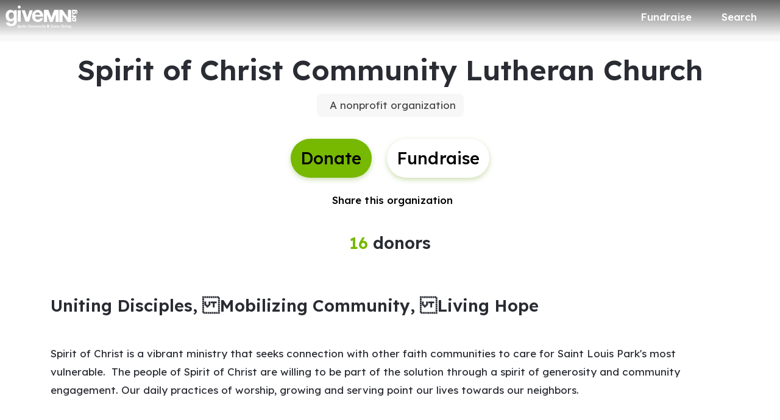

--- FILE ---
content_type: application/javascript
request_url: https://static-prod.mightycause.com/mc-client/chunk-MMLZJQVY.js
body_size: 1479
content:

!function(){try{var e="undefined"!=typeof window?window:"undefined"!=typeof global?global:"undefined"!=typeof globalThis?globalThis:"undefined"!=typeof self?self:{},n=(new e.Error).stack;n&&(e._sentryDebugIds=e._sentryDebugIds||{},e._sentryDebugIds[n]="bebab939-81f4-5f7b-a705-274f179747a6")}catch(e){}}();
import{Bb as B,Eb as N,Na as D,Ob as G,Sa as R,bc as q,cc as L,ea as b,ha as w,hc as V,ia as C,ja as S,jc as U,ka as x,lb as I,nb as F,pa as M,pb as P,qb as T,ra as y,rb as A,xa as E,yb as j}from"./chunk-GQ45TYBY.js";import{Eb as m,Lb as h,Lc as r,Nc as f,Rb as p,cc as d,hc as l,mc as o,nc as n,oc as v,vc as _,xc as u,yb as i}from"./chunk-BITTMGPO.js";function O(t,c){t&1&&(o(0,"mat-error"),r(1," Email is "),o(2,"strong"),r(3,"required"),n()())}function W(t,c){if(t&1&&(o(0,"div")(1,"div",7)(2,"p"),r(3),n()(),o(4,"div",8)(5,"mat-form-field")(6,"mat-label"),r(7,"Email"),n(),v(8,"input",9),p(9,O,4,0,"mat-error"),n()()()),t&2){let e=u();i(3),f(" Enter your email address in the form below and we will send you further instructions on how to reset your password and activate your account on ",e.brand.name,". "),i(6),l(e.passwordResetForm.controls.email.errors&&e.passwordResetForm.controls.email.errors.required?9:-1)}}function k(t,c){if(t&1&&(o(0,"div")(1,"div",7)(2,"p"),r(3),n()()()),t&2){let e=u();i(3),f(" We've received your request! Please check your inbox or spam folder for an email from ",e.data.supportEmail," with further instructions for resetting your password. ")}}function z(t,c){if(t&1&&(o(0,"div")(1,"button",10),r(2," Continue "),n()()),t&2){let e=u();i(),d("active",e.spinner)}}function H(t,c){t&1&&(o(0,"div")(1,"button",11),r(2," Close "),n()()),t&2&&(i(),d("mat-dialog-close",!0))}var nt=(()=>{class t{constructor(e,s,a,g){this.appService=e,this.userService=s,this.fb=a,this.data=g,this.passwordResetForm=this.fb.group({email:["",P.required]}),this.spinner=!1,this.submitted=!1,this.brand=this.appService.currentBrand}ngOnInit(){this.passwordResetForm.controls.email.setValue(this.data.email)}resetPassword(){this.spinner=!0;let e={email:this.passwordResetForm.get("email").value,redirect_url:this.data.redirectUrl};this.userService.forgotPassword(e).subscribe({next:()=>{this.spinner=!1,this.submitted=!0},error:()=>{this.spinner=!1}})}static{this.\u0275fac=function(s){return new(s||t)(m(D),m(R),m(G),m(b))}}static{this.\u0275cmp=h({type:t,selectors:[["app-migration-password-reset"]],standalone:!1,decls:12,vars:7,consts:[["mat-dialog-title",""],["mat-icon-button","","aria-label","close",1,"dialog-close",3,"mat-dialog-close"],[1,"fa-solid","fa-times"],[3,"ngSubmit","formGroup"],["appDialogScroll",""],[1,"row","justify-content-center"],["align","end"],[1,"col-12"],[1,"col-12","col-md-6","offset-md-3"],["type","text","id","email","matInput","","formControlName","email"],["mat-raised-button","","color","primary","appLoadingBtn","",1,"custom","auto",3,"active"],["mat-raised-button","","color","primary",1,"custom","auto",3,"mat-dialog-close"]],template:function(s,a){s&1&&(o(0,"h3",0),r(1),n(),o(2,"button",1),v(3,"i",2),n(),o(4,"form",3),_("ngSubmit",function(){return a.resetPassword()}),o(5,"mat-dialog-content",4)(6,"div",5),p(7,W,10,2,"div")(8,k,4,1,"div"),n()(),o(9,"mat-dialog-actions",6),p(10,z,3,1,"div")(11,H,3,1,"div"),n()()),s&2&&(i(),f("Welcome to ",a.brand.name,"!"),i(),d("mat-dialog-close",!1),i(2),d("formGroup",a.passwordResetForm),i(3),l(a.submitted?-1:7),i(),l(a.submitted?8:-1),i(2),l(a.submitted?-1:10),i(),l(a.submitted?11:-1))},dependencies:[j,F,T,A,B,N,y,M,U,V,q,L,w,C,x,S,I,E],encapsulation:2})}}return t})();export{nt as a};

//# debugId=bebab939-81f4-5f7b-a705-274f179747a6


--- FILE ---
content_type: application/javascript
request_url: https://static-prod.mightycause.com/mc-client/chunk-3XPBRAIK.js
body_size: 2931
content:

!function(){try{var e="undefined"!=typeof window?window:"undefined"!=typeof global?global:"undefined"!=typeof globalThis?globalThis:"undefined"!=typeof self?self:{},n=(new e.Error).stack;n&&(e._sentryDebugIds=e._sentryDebugIds||{},e._sentryDebugIds[n]="d5f465c3-06a1-58f2-bca4-581a68500dea")}catch(e){}}();
import{A as R,Pa as $,Vc as W,da as G,ea as x,ha as F,ia as b,ja as D,ka as y,lb as q,pa as L,ra as T,wc as N,xa as w,z as j}from"./chunk-GQ45TYBY.js";import{Da as g,Ea as C,Eb as _,Fa as P,Lb as v,Lc as i,Mc as k,Nc as u,Rb as s,Xd as O,Yd as V,cc as p,ed as B,gd as M,hc as c,jc as I,kc as S,lc as E,mc as o,nc as n,oc as h,sc as f,vc as A,xc as m,yb as d}from"./chunk-BITTMGPO.js";function K(t,r){t&1&&(o(0,"span",10),h(1,"i",11),n())}function Q(t,r){if(t&1){let e=f();o(0,"div",8)(1,"button",9),A("click",function(){let a=g(e).$implicit,H=m(2);return C(H.amtBoosterPercentage=a.value)}),o(2,"span"),i(3),n(),s(4,K,2,0,"span",10),n()()}if(t&2){let e=r.$implicit,l=m(2);d(3),k(e.text),d(),c(l.amtBoosterPercentage===e.value?4:-1)}}function X(t,r){if(t&1&&(o(0,"div",3),S(1,Q,5,2,"div",8,I),n()),t&2){let e=m();d(),E(e.boosterOptions)}}function Z(t,r){if(t&1){let e=f();o(0,"mat-dialog-actions",7)(1,"div",12)(2,"div",13)(3,"button",14),A("click",function(){g(e);let a=m();return C(a.closeDialog())}),i(4," Continue "),n()()()()}if(t&2){let e=m();d(3),p("active",e.requestProcessing)}}var St=(()=>{class t{constructor(e,l,a){this.data=e,this.dialogRef=l,this.cartService=a,this.boosterOptions=[{key:1,value:5,text:"Increase donation by 5%"},{key:2,value:12,text:"Increase donation by 12%"},{key:3,value:20,text:"Increase donation by 20%"},{key:4,value:0,text:"Don't increase donation"}],this.amtBoosterPercentage=this.boosterOptions[1].value,this.requestProcessing=!1,this.cart=this.cartService.cart}ngOnInit(){if(this.data.giveAgainBoosterOptions&&this.data.giveAgainBoosterOptions.length===3){let e=this.data.giveAgainBoosterOptions;this.boosterOptions=[{key:1,value:parseInt(e[0],10),text:`Increase donation by ${e[0]}%`},{key:2,value:parseInt(e[1],10),text:`Increase donation by ${e[1]}%`},{key:3,value:parseInt(e[2],10),text:`Increase donation by ${e[2]}%`},{key:4,value:0,text:"Don't increase donation"}],this.amtBoosterPercentage=this.boosterOptions[1].value}}closeDialog(){this.requestProcessing=!0,this.cartService.bulkUpdateCartItems({boost_percentage:this.amtBoosterPercentage,boost_options:this.data.giveAgainBoosterOptions}).subscribe(()=>{this.cartService.getCart().subscribe(e=>{this.cartService.cart=e,this.dialogRef.close()},e=>{console.log(e),this.requestProcessing=!1})},e=>{this.requestProcessing=!1,console.log(e)})}static{this.\u0275fac=function(l){return new(l||t)(_(x),_(G),_($))}}static{this.\u0275cmp=v({type:t,selectors:[["app-give-again-booster-dialog"]],standalone:!1,decls:11,vars:4,consts:[["mat-dialog-title",""],["appDialogScroll",""],[1,"text-center","mb-4"],[1,"row","justify-content-center"],[1,"row","loader",3,"hidden"],[1,"col-12","mb-4"],["x","0","y","0","rx","3","ry","3","width","100%","height","100%"],["align","end"],[1,"col-12","col-md-8","mb-3"],["mat-stroked-button","","color","primary","type","button",1,"custom","sentence-case",3,"click"],[1,"right-icon"],[1,"fas","fa-check-circle","selected-check"],[1,"row"],[1,"col-12","mt-3"],["mat-raised-button","","color","primary","appLoadingBtn","",1,"custom","mb-3",3,"click","active"]],template:function(l,a){l&1&&(o(0,"h3",0),i(1,"Outdo yourself!"),n(),o(2,"mat-dialog-content",1)(3,"p",2),i(4),n(),s(5,X,3,0,"div",3),o(6,"div",4)(7,"div",5)(8,"content-loader"),P(),h(9,"rect",6),n()()()(),s(10,Z,5,1,"mat-dialog-actions",7)),l&2&&(d(4),u(" Give a tiny bit more this time around to help your ",a.cart.number_of_items===1?"cause":"causes"," grow and thrive. "),d(),c(a.cart.id?5:-1),d(),p("hidden",a.cart.id),d(4),c(a.cart.id?10:-1))},dependencies:[T,b,y,D,N,q,w],encapsulation:2})}}return t})();function et(t,r){t&1&&(o(0,"span"),i(1," Your past donations have been added to your cart again! "),n())}function it(t,r){t&1&&(o(0,"span"),i(1," Welcome back to your cart! "),n())}function at(t,r){t&1&&(o(0,"span"),i(1," We were unable to add your past donations. "),n())}function nt(t,r){t&1&&i(0," donation")}function ot(t,r){t&1&&i(0," donations")}function dt(t,r){t&1&&i(0," fundraiser")}function rt(t,r){t&1&&i(0," fundraisers")}function lt(t,r){if(t&1&&(o(0,"span",5)(1,"strong"),i(2),n(),s(3,dt,1,0,"ng-template",6)(4,rt,1,0,"ng-template",7),n()),t&2){let e=m(2);p("ngPlural",e.data.bulkAddData.fundraisers_added),d(2),u(" ",e.data.bulkAddData.fundraisers_added,"")}}function ct(t,r){t&1&&(o(0,"span"),i(1," and"),n())}function st(t,r){t&1&&i(0," organization")}function mt(t,r){t&1&&i(0," organizations")}function pt(t,r){if(t&1&&(o(0,"span",5)(1,"strong"),i(2),n(),s(3,st,1,0,"ng-template",6)(4,mt,1,0,"ng-template",7),n()),t&2){let e=m(2);p("ngPlural",e.data.bulkAddData.orgs_added),d(2),u(" ",e.data.bulkAddData.orgs_added,"")}}function _t(t,r){t&1&&i(0," is")}function ut(t,r){t&1&&i(0," are")}function gt(t,r){if(t&1&&(o(0,"div")(1,"p",4),i(2," Now giving again is easy. Your previous "),o(3,"span",5),s(4,nt,1,0,"ng-template",6)(5,ot,1,0,"ng-template",7),n(),i(6," to "),s(7,lt,5,2,"span",5)(8,ct,2,0,"span")(9,pt,5,2,"span",5),o(10,"span",5),s(11,_t,1,0,"ng-template",6)(12,ut,1,0,"ng-template",7),n(),i(13," back in your cart, totaling "),o(14,"strong"),i(15),B(16,"centsToCurrency"),n(),i(17,". "),n(),o(18,"p",4),i(19," Review and edit the items in your cart, and check out when you're ready. "),n()()),t&2){let e=m();d(3),p("ngPlural",e.data.bulkAddData.count_added),d(4),c(e.data.bulkAddData.fundraisers_added>0?7:-1),d(),c(e.data.bulkAddData.orgs_added>0&&e.data.bulkAddData.fundraisers_added>0?8:-1),d(),c(e.data.bulkAddData.orgs_added>0?9:-1),d(),p("ngPlural",e.data.bulkAddData.count_added),d(5),k(M(16,6,e.data.bulkAddData.amount_in_cents_added,"$"))}}function Ct(t,r){t&1&&i(0," item")}function vt(t,r){t&1&&i(0," items")}function ft(t,r){if(t&1&&(o(0,"span",5)(1,"strong"),i(2),n(),s(3,Ct,1,0,"ng-template",6)(4,vt,1,0,"ng-template",7),n()),t&2){let e=m(2);p("ngPlural",e.data.bulkAddData.cart_before_count),d(2),u(" ",e.data.bulkAddData.cart_before_count,"")}}function At(t,r){if(t&1&&(o(0,"div")(1,"p",4),i(2," You have "),s(3,ft,5,2,"span",5),i(4," in your cart, totaling "),o(5,"strong"),i(6),B(7,"centsToCurrency"),n(),i(8,". Review and edit the items in your cart, and check out when you're ready. "),n()()),t&2){let e=m();d(3),c(e.data.bulkAddData.cart_before_count>0?3:-1),d(3),k(M(7,2,e.data.bulkAddData.cart_total_in_cents,"$"))}}function xt(t,r){t&1&&(o(0,"div")(1,"p",4),i(2," This may happen if you've already given again or if we couldn't find any past causes that are accepting donations. "),n()())}function bt(t,r){if(t&1){let e=f();o(0,"button",8),A("click",function(){g(e);let a=m();return C(a.closeDialog(""))}),i(1," Got It "),n()}}function Dt(t,r){if(t&1){let e=f();o(0,"button",8),A("click",function(){g(e);let a=m();return C(a.closeDialog("explore"))}),i(1," Explore Causes "),n()}}var Mt=(()=>{class t{constructor(e,l,a){this.dialogRef=e,this.router=l,this.data=a}closeDialog(e){e==="explore"?(this.dialogRef.close(!1),this.router.navigate(["/search"])):this.dialogRef.close(!0)}static{this.\u0275fac=function(l){return new(l||t)(_(G),_(j),_(x))}}static{this.\u0275cmp=v({type:t,selectors:[["app-give-again-add-to-cart"]],standalone:!1,decls:12,vars:8,consts:[["mat-dialog-title",""],[1,"mt-4"],["align","end"],["mat-button","","color","primary","cdkFocusInitial","",1,"custom","auto"],[1,"mb-3","text-center"],[3,"ngPlural"],["ngPluralCase","1"],["ngPluralCase","other"],["mat-button","","color","primary","cdkFocusInitial","",1,"custom","auto",3,"click"]],template:function(l,a){l&1&&(o(0,"h3",0),s(1,et,2,0,"span")(2,it,2,0,"span")(3,at,2,0,"span"),n(),o(4,"mat-dialog-content")(5,"div",1),s(6,gt,20,9,"div")(7,At,9,5,"div")(8,xt,3,0,"div"),n()(),o(9,"mat-dialog-actions",2),s(10,bt,2,0,"button",3)(11,Dt,2,0,"button",3),n()),l&2&&(d(),c(a.data.bulkAddData.count_added>0?1:-1),d(),c(a.data.bulkAddData.count_added===0&&a.data.bulkAddData.already_visited&&a.data.cartItemCount>0?2:-1),d(),c(a.data.bulkAddData.count_added===0&&(!a.data.bulkAddData.already_visited||a.data.cartItemCount===0)?3:-1),d(3),c(a.data.bulkAddData.count_added>0?6:-1),d(),c(a.data.bulkAddData.count_added===0&&a.data.bulkAddData.already_visited&&a.data.cartItemCount>0?7:-1),d(),c(a.data.bulkAddData.count_added===0&&(!a.data.bulkAddData.already_visited||a.data.cartItemCount===0)?8:-1),d(2),c(a.data.bulkAddData.count_added>0||a.data.bulkAddData.count_added===0&&a.data.bulkAddData.already_visited&&a.data.cartItemCount>0?10:-1),d(),c(a.data.bulkAddData.count_added===0&&(!a.data.bulkAddData.already_visited||a.data.cartItemCount===0)?11:-1))},dependencies:[O,V,T,b,y,D,W],encapsulation:2})}}return t})();function yt(t,r){if(t&1&&(o(0,"li"),i(1),n()),t&2){let e=r.$implicit;d(),u(" ",e," ")}}var Vt=(()=>{class t{constructor(e){this.data=e}static{this.\u0275fac=function(l){return new(l||t)(_(x))}}static{this.\u0275cmp=v({type:t,selectors:[["app-cart-errors-dialog"]],standalone:!1,decls:13,vars:1,consts:[["mat-dialog-title",""],["mat-dialog-close","","mat-icon-button","","aria-label","close",1,"dialog-close"],[1,"fa-solid","fa-times"],["appDialogScroll",""],["align","end"],["mat-raised-button","","color","primary","routerLink","/checkout/cart","cdkFocusInitial","",1,"custom","auto",3,"mat-dialog-close"]],template:function(l,a){l&1&&(o(0,"h3",0),i(1,"Errors"),n(),o(2,"button",1),h(3,"i",2),n(),o(4,"mat-dialog-content",3)(5,"p"),i(6," We were unable to process all the items in your cart due to the error(s) below. The items have added back to your cart if you wish to try your donation again. "),n(),o(7,"ul"),S(8,yt,2,1,"li",null,I),n()(),o(10,"mat-dialog-actions",4)(11,"button",5),i(12," View Cart "),n()()),l&2&&(d(8),E(a.data.errors),d(3),p("mat-dialog-close",!0))},dependencies:[R,T,L,F,b,y,D,w],encapsulation:2})}}return t})();export{St as a,Mt as b,Vt as c};

//# debugId=d5f465c3-06a1-58f2-bca4-581a68500dea


--- FILE ---
content_type: application/javascript
request_url: https://static-prod.mightycause.com/mc-client/chunk-BK3TPURL.js
body_size: 1985
content:

!function(){try{var e="undefined"!=typeof window?window:"undefined"!=typeof global?global:"undefined"!=typeof globalThis?globalThis:"undefined"!=typeof self?self:{},n=(new e.Error).stack;n&&(e._sentryDebugIds=e._sentryDebugIds||{},e._sentryDebugIds[n]="8f6c584b-687f-5ab5-9eed-ace704d85fa7")}catch(e){}}();
import{mb as O}from"./chunk-GQ45TYBY.js";import{Fc as C,G as c,Gc as y,Ha as h,Hc as E,Lb as a,Mb as w,Oa as v,Pa as l,Pb as u,Xc as b,je as N,ma as p,oa as _,oc as f,qa as M,ta as d}from"./chunk-BITTMGPO.js";var x=["editorContainer"],z="[_nghost-%COMP%]{display:block;height:200px}.editor-container[_ngcontent-%COMP%]{width:100%;height:98%}",q=new M("NGX_MONACO_EDITOR_CONFIG"),D=!1,R,I=(()=>{class t{constructor(){this.config=d(q),this.onInit=new v,this._insideNg=!1}set insideNg(e){this._insideNg=e,this._editor&&(this._editor.dispose(),this.initMonaco(this._options,this.insideNg))}get insideNg(){return this._insideNg}ngAfterViewInit(){D?R.then(()=>{this.initMonaco(this._options,this.insideNg)}):(D=!0,R=new Promise(e=>{let i=this.config.baseUrl;if((i==="assets"||!i)&&(i="./assets/monaco/min/vs"),typeof window.monaco=="object"){this.initMonaco(this._options,this.insideNg),e();return}let o=s=>{let g=s||window.require,m={paths:{vs:`${i}`}};Object.assign(m,this.config.requireConfig||{}),g.config(m),g(["vs/editor/editor.main"],()=>{typeof this.config.onMonacoLoad=="function"&&this.config.onMonacoLoad(),this.initMonaco(this._options,this.insideNg),e()})};if(this.config.monacoRequire)o(this.config.monacoRequire);else if(window.require)if(window.require.config)o();else{var n=`${i}/loader.js`,r=new XMLHttpRequest;r.addEventListener("load",()=>{let s=document.createElement("script");s.type="text/javascript",s.text=["var nodeRequire = require;",r.responseText.replace('"use strict";',""),"var monacoAmdRequire = require;","require = nodeRequire;","require.nodeRequire = require;"].join(`
`),document.body.appendChild(s),o(window.monacoAmdRequire)}),r.open("GET",n),r.send()}else{let s=document.createElement("script");s.type="text/javascript",s.src=`${i}/loader.js`,s.addEventListener("load",()=>{o()}),document.body.appendChild(s)}}))}ngOnDestroy(){this._windowResizeSubscription&&this._windowResizeSubscription.unsubscribe(),this._editor&&(this._editor.dispose(),this._editor=void 0)}static{this.\u0275fac=function(i){return new(i||t)}}static{this.\u0275cmp=a({type:t,selectors:[["ng-component"]],viewQuery:function(i,o){if(i&1&&C(x,7),i&2){let n;y(n=E())&&(o._editorContainer=n.first)}},inputs:{insideNg:"insideNg"},outputs:{onInit:"onInit"},standalone:!1,decls:0,vars:0,template:function(i,o){},encapsulation:2})}}return t})(),U=(()=>{class t extends I{constructor(){super(...arguments),this.zone=d(l),this._value="",this.propagateChange=e=>{},this.onTouched=()=>{}}set options(e){this._options=Object.assign({},this.config.defaultOptions,e),this._editor&&(this._editor.dispose(),this.initMonaco(e,this.insideNg))}get options(){return this._options}set model(e){this.options.model=e,this._editor&&(this._editor.dispose(),this.initMonaco(this.options,this.insideNg))}writeValue(e){this._value=e||"",setTimeout(()=>{this._editor&&!this.options.model&&this._editor.setValue(this._value)})}registerOnChange(e){this.propagateChange=e}registerOnTouched(e){this.onTouched=e}initMonaco(e,i){let o=!!e.model;if(o){let n=monaco.editor.getModel(e.model.uri||"");n?(e.model=n,e.model.setValue(this._value)):e.model=monaco.editor.createModel(e.model.value,e.model.language,e.model.uri)}i?this._editor=monaco.editor.create(this._editorContainer.nativeElement,e):this.zone.runOutsideAngular(()=>{this._editor=monaco.editor.create(this._editorContainer.nativeElement,e)}),o||this._editor.setValue(this._value),this._editor.onDidChangeModelContent(n=>{let r=this._editor.getValue();this.zone.run(()=>{this.propagateChange(r),this._value=r})}),this._editor.onDidBlurEditorWidget(()=>{this.onTouched()}),this._windowResizeSubscription&&this._windowResizeSubscription.unsubscribe(),this._windowResizeSubscription=c(window,"resize").subscribe(()=>this._editor.layout()),this.onInit.emit(this._editor)}static{this.\u0275fac=(()=>{let e;return function(o){return(e||(e=h(t)))(o||t)}})()}static{this.\u0275cmp=a({type:t,selectors:[["ngx-monaco-editor"]],inputs:{options:"options",model:"model"},features:[b([{provide:O,useExisting:p(()=>t),multi:!0}]),u],decls:2,vars:0,consts:[["editorContainer",""],[1,"editor-container"]],template:function(i,o){i&1&&f(0,"div",1,0)},styles:["[_nghost-%COMP%]{display:block;height:200px}.editor-container[_ngcontent-%COMP%]{width:100%;height:98%}"],changeDetection:0})}}return t})(),X=(()=>{class t extends I{constructor(){super(...arguments),this.zone=d(l)}set options(e){this._options=Object.assign({},this.config.defaultOptions,e),this._editor&&(this._editor.dispose(),this.initMonaco(e,this.insideNg))}get options(){return this._options}set originalModel(e){this._originalModel=e,this._editor&&(this._editor.dispose(),this.initMonaco(this.options,this.insideNg))}set modifiedModel(e){this._modifiedModel=e,this._editor&&(this._editor.dispose(),this.initMonaco(this.options,this.insideNg))}initMonaco(e,i){if(!this._originalModel||!this._modifiedModel)throw new Error("originalModel or modifiedModel not found for ngx-monaco-diff-editor");this._originalModel.language=this._originalModel.language||e.language,this._modifiedModel.language=this._modifiedModel.language||e.language;let o=monaco.editor.createModel(this._originalModel.code,this._originalModel.language),n=monaco.editor.createModel(this._modifiedModel.code,this._modifiedModel.language);this._editorContainer.nativeElement.innerHTML="";let r=e.theme;i?this._editor=monaco.editor.createDiffEditor(this._editorContainer.nativeElement,e):this.zone.runOutsideAngular(()=>{this._editor=monaco.editor.createDiffEditor(this._editorContainer.nativeElement,e)}),e.theme=r,this._editor.setModel({original:o,modified:n}),this._windowResizeSubscription&&this._windowResizeSubscription.unsubscribe(),this._windowResizeSubscription=c(window,"resize").subscribe(()=>this._editor.layout()),this.onInit.emit(this._editor)}static{this.\u0275fac=(()=>{let e;return function(o){return(e||(e=h(t)))(o||t)}})()}static{this.\u0275cmp=a({type:t,selectors:[["ngx-monaco-diff-editor"]],inputs:{options:"options",originalModel:"originalModel",modifiedModel:"modifiedModel"},features:[u],decls:2,vars:0,consts:[["editorContainer",""],[1,"editor-container"]],template:function(i,o){i&1&&f(0,"div",1,0)},styles:[z],changeDetection:0})}}return t})(),$=(()=>{class t{static forRoot(e={}){return{ngModule:t,providers:[{provide:q,useValue:e}]}}static{this.\u0275fac=function(i){return new(i||t)}}static{this.\u0275mod=w({type:t})}static{this.\u0275inj=_({imports:[N]})}}return t})();export{U as a,X as b,$ as c};

//# debugId=8f6c584b-687f-5ab5-9eed-ace704d85fa7
